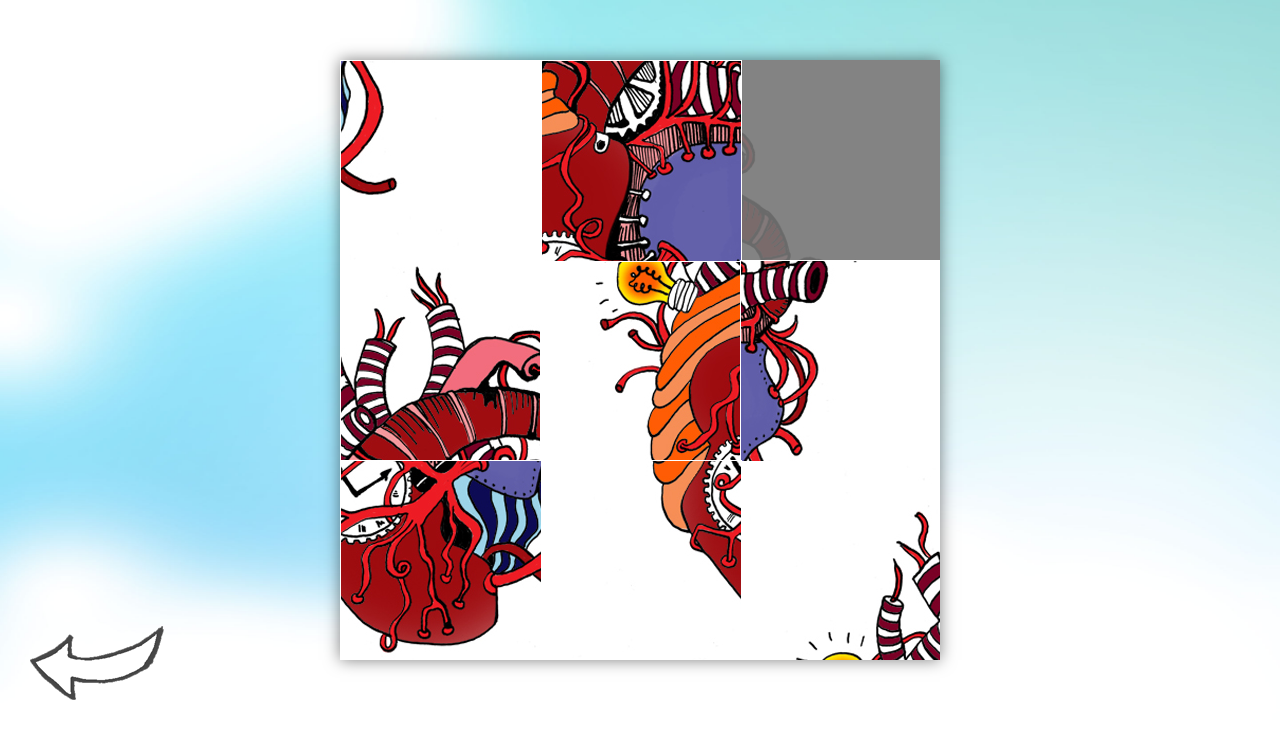

--- FILE ---
content_type: text/html
request_url: http://pappashjerte.no/puzzle.html
body_size: 2790
content:
<!DOCTYPE html>
<!--[if lt IE 7 ]>                <html lang="nb" class="ie6 no-js oldie"> <![endif]-->
<!--[if IEMobile 7 ]>             <html lang="nb" class="iemob7 no-js oldie"> <![endif]-->
<!--[if (IE 7) & !(IEMobile 7) ]> <html lang="nb" class="ie7 no-js oldie"> <![endif]-->
<!--[if IE 8 ]>                   <html lang="nb" class="ie8 no-js oldie"> <![endif]-->
<!--[if IE 9 ]>                   <html lang="nb" class="ie9 no-js oldie"> <![endif]-->
<!--[if (gt IE 9)|!(IE)]><!-->    <html lang="nb" class="no-js"> <!--<![endif]-->
<head>
  <meta charset="utf-8" />
  <title>
    
  </title>
  <meta content="To historier om organdonasjon og transplantasjon. Rikke forteller om sin pappa som må ha nytt hjerte. Historien om Simen handler om da han mistet storebroren i en ulykke og at han ble organdonor." name="description" />
  <meta content="width=device-width, initial-scale=1" name="viewport" />
  <meta content="IE=edge,chrome=1" http-equiv="X-UA-Compatible" />
  <link href="/images/gfx/favicon.ico" rel="shortcut icon" type="image/ico" />
  <link href="/images/gfx/apple-touch-icon-precomposed.png" rel="apple-touch-icon" />
  <link href="/images/gfx/apple-touch-icon-72x72-precomposed.png" rel="apple-touch-icon" sizes="72x72" />
  <link href="/images/gfx/apple-touch-icon-152x152-precomposed.png" rel="apple-touch-icon" sizes="152x152" />
  <meta content="Pappas hjerte" property="og:site_name" />
  <meta content="http://pappashjerte.no/images/fp/pappashjerte-tsr.png" property="og:image" />
  <meta content="Pappas hjerte" property="og:title" />
  <meta content="To historier om organdonasjon og transplantasjon. Rikke forteller om sin pappa som må ha nytt hjerte. Historien om Simen handler om da han mistet storebroren i en ulykke og at han ble organdonor." property="og:description" />
  <link href="stylesheets/application.css" rel="stylesheet" />
  <script src="javascripts/modernizr.js"></script>
  <!--[if lt IE 9]><style type="text/css">.pdfs .thumb { display: inline; }</style><![endif]-->
</head>
<body>
  <div class="bg pzl">
    <div class="pzlwrap">
      <img class="jqPuzzle" id="heartpzl" src="images/pzl/hjertet_pzl.jpg" />
    </div>
    <p id="pzlres"></p>
    <a href="index.html" class="back" title="Tilbake til forsiden">Tilbake til forsiden</a>
  </div>
  <script src="javascripts/application.js"></script>
  <script>
  (function(i,s,o,g,r,a,m){i['GoogleAnalyticsObject']=r;i[r]=i[r]||function(){
  (i[r].q=i[r].q||[]).push(arguments)},i[r].l=1*new Date();a=s.createElement(o),
  m=s.getElementsByTagName(o)[0];a.async=1;a.src=g;m.parentNode.insertBefore(a,m)
  })(window,document,'script','//www.google-analytics.com/analytics.js','ga');
  ga('create', 'UA-8821537-6', 'pappashjerte.no');
  ga('send', 'pageview');
  </script>
</body>
</html>


--- FILE ---
content_type: text/css
request_url: http://pappashjerte.no/stylesheets/application.css
body_size: 17625
content:
html,body,div,span,applet,object,iframe,h1,h2,h3,h4,h5,h6,p,blockquote,pre,a,abbr,acronym,address,big,cite,code,del,dfn,em,img,ins,kbd,q,s,samp,small,strike,strong,sub,sup,tt,var,b,u,i,center,dl,dt,dd,ol,ul,li,fieldset,form,label,legend,table,caption,tbody,tfoot,thead,tr,th,td,article,aside,canvas,details,embed,figure,figcaption,footer,header,hgroup,menu,nav,output,ruby,section,summary,time,mark,audio,video{margin:0;padding:0;border:0;font-size:100%;font:inherit;vertical-align:baseline}article,aside,details,figcaption,figure,footer,header,hgroup,menu,nav,section{display:block}body{line-height:1}ol,ul{list-style:none}blockquote,q{quotes:none}blockquote:before,blockquote:after,q:before,q:after{content:'';content:none}table{border-collapse:collapse;border-spacing:0}@font-face{font-family:"ApexNew";src:url("../font/ApexNewWeb-Book.eot");src:url("../font/ApexNewWeb-Book.woff") format("woff"),url("../font/ApexNewWeb-Book.svg") format("svg")}@font-face{font-family:"ApexNewBold";src:url("../font/ApexNewWeb-Bold.eot");src:url("..font/ApexNewWeb-Bold.woff") format("woff"),url("../font/ApexNewWeb-Bold.svg") format("svg")}.errormsg{display:block;width:500px;font-size:20px;margin:50px auto}body{font-family:ApexNew,sans-serif;font-size:18px;line-height:24px}strong{font-family:ApexNewBold,sans-serif;font-weight:700}img{max-width:100%}.bg{position:relative;margin:0}.bg.fp{background:url("../images/gfx/bakgrunn.jpg");background-size:100% 100%}@media screen and (min-width:500px){.bg{background:url("../images/gfx/bakgrunn.jpg");background-size:100% 100%}}.container{position:relative}.back{display:block;height:74px;width:134px;background:url("../images/gfx/arrow.png") 0 0 no-repeat;text-indent:-9000px;position:absolute;bottom:30px;left:30px}.back:hover,.back:active{background:url("../images/gfx/arrow-a.png") 0 0 no-repeat}@media (-webkit-min-device-pixel-ratio:1.5){.back{background:url("../images/gfx/arrow2.png") 0 0 no-repeat;background-size:134px 74px}.back:hover,.back:active{background:url("../images/gfx/arrow2-a.png") 0 0 no-repeat;background-size:134px 74px}}.audio-slideshow{display:none;font-size:14px;overflow:hidden}.audio-slideshow{margin:70px auto;background-color:white;-webkit-box-shadow:0 0 12px rgba(50,50,50,0.75);-moz-box-shadow:0 0 12px rgba(50,50,50,0.75);box-shadow:0 0 12px rgba(50,50,50,0.75);position:absolute;top:0;z-index:999}.audio-slides{overflow:hidden}.audio-slides img{width:100%;height:100%}.audio-slideshow{width:300px;height:370px}.audio-slides,.audio-slides .imgwrap,.audio-slides .textwrap{width:300px;height:300px}@media only screen and (min-width:768px){.audio-slideshow{width:500px;height:570px}.audio-slides,.audio-slides .imgwrap,.audio-slides .textwrap{width:500px;height:500px}}.audio-control-interface{position:absolute;bottom:0;left:0;width:100%;height:70px;background:white;z-index:999}.play-pause-container{position:absolute;bottom:0;height:30px;font-weight:700;color:#777777;text-shadow:1px 1px 1px rgba(0,0,0,0.1)}.play-pause-container a{outline:none;text-indent:-99999px;width:30px;height:30px;position:absolute;bottom:10px;left:10px}.play-pause-container a.audio-play{background:transparent url(../images/bk/play-s-2.png) no-repeat center center;background-size:30px 30px}.play-pause-container a.audio-pause{background:transparent url(../images/bk/pause-2.png) no-repeat center center;background-size:30px 30px}.play-pause-container a.sound-off{background:transparent url(../images/bk/sound-2.png) no-repeat center center;background-size:30px 30px;left:50px}.play-pause-container a.sound-on{background:transparent url(../images/bk/nsound-2.png) no-repeat center center;background-size:30px 30px;left:50px}.play-pause-container a.text-hide{background:transparent url(../images/bk/ntxt-2.png) no-repeat center center;background-size:30px 30px;left:260px}.play-pause-container a.text-show{background:transparent url(../images/bk/txt-2.png) no-repeat center center;background-size:30px 30px;left:260px}.touch .play-pause-container a.sound-off,.touch .play-pause-container a.sound-on{display:none}.audio-slideshow .time-container{display:none}.audio-slideshow .timeline{position:absolute;width:100%;background:white url("../images/bk/timeline-new.png") no-repeat;background-size:100% 100%;height:21px;bottom:48px;left:0;z-index:999}.mobile .audio-slideshow .timeline{background:none;width:240px;margin:0 auto;position:relative;bottom:0}.mobile .audio-slideshow .timeline .playhead{display:none;position:absolute;height:20px;background:url("../images/bk/timeline-playhead.png") no-repeat;background-size:100% 100%;width:0;margin:0 3px;max-width:99%}.marker{background:url("../images/bk/circle.png") 2px 2px no-repeat;background-size:15px 15px;width:20px;height:20px;position:absolute;z-index:99;top:2px}.mobile .marker{background:none;width:30px;height:30px;position:initial;display:inline-block}.marker span{position:absolute;bottom:20px;opacity:0;left:-50px;z-index:-1;box-shadow:1px 1px 4px rgba(0,0,0,0.5);background:#f5f6f6;background:-moz-linear-gradient(top,#f5f6f6 0,#dbdce2 21%,#b8bac6 49%,#dddfe3 80%,#f5f6f6 100%);background:-webkit-gradient(linear,left top,left bottom,color-stop(0%,#f5f6f6),color-stop(21%,#dbdce2),color-stop(49%,#b8bac6),color-stop(80%,#dddfe3),color-stop(100%,#f5f6f6));background:-webkit-linear-gradient(top,#f5f6f6 0,#dbdce2 21%,#b8bac6 49%,#dddfe3 80%,#f5f6f6 100%);background:-o-linear-gradient(top,#f5f6f6 0,#dbdce2 21%,#b8bac6 49%,#dddfe3 80%,#f5f6f6 100%);background:-ms-linear-gradient(top,#f5f6f6 0,#dbdce2 21%,#b8bac6 49%,#dddfe3 80%,#f5f6f6 100%);background:linear-gradient(top,#f5f6f6 0,#dbdce2 21%,#b8bac6 49%,#dddfe3 80%,#f5f6f6 100%);filter:progid:DXImageTransform.Microsoft.gradient(startColorstr='#f5f6f6',endColorstr='#f5f6f6',GradientType=0 );-webkit-transition:all .3s ease-in-out;-moz-transition:all .3s ease-in-out;-o-transition:all .3s ease-in-out;-ms-transition:all .3s ease-in-out;transition:all .3s ease-in-out}.mobile .marker span{opacity:1;z-index:99;position:relative;left:0;top:0}.marker span img{display:block}.mobile .marker span img{width:40px;height:40px;padding:5px}.no-touch .marker:hover span{opacity:1;z-index:100}@media only screen and (-webkit-min-device-pixel-ratio:2),only screen and (min--moz-device-pixel-ratio:2),only screen and (-o-min-device-pixel-ratio:2 / 1),only screen and (min-device-pixel-ratio:2),only screen and (min-resolution:192dpi),only screen and (min-resolution:2dppx){.marker{background:url("../images/bk/circle-2.png") no-repeat;background-size:15px 15px}.audio-slideshow .timeline{background:white url("../images/bk/timeline-new-2.png") no-repeat;background-size:100% 100%}}.audio-slides .slide{overflow:hidden}.audio-slides .slide .imgwrap{position:absolute;top:0;left:0}.audio-slides .textwrap{position:absolute;top:0;right:0;overflow:hidden;display:none;z-index:88;background:white}.audio-slides .textwrap p{padding:20px 20px 0;font-size:17px}.audio-slides .textwrap.intro{margin-top:160px;text-align:center}.audio-slides .textwrap.intro h1{font-size:24px;line-height:30px;font-weight:400;margin-bottom:40px}.audio-slides .textwrap.intro p{font-size:20px}#wScratchPad{display:none;margin:0 auto;position:relative;opacity:.6}#wScratchPad div{background-repeat:no-repeat;margin:0 auto}@media only screen and (min-width:1024px){.slideshowWrapper .back{position:relative;margin:60px 0 30px 30px}}.loader{position:absolute;top:50%;left:50%;width:200px;height:200px;margin-top:-100px;margin-left:-100px}no-backgroundsize .play-pause-container a.audio-play{background:transparent url(../images/bk/play-s.png) no-repeat center center}no-backgroundsize .play-pause-container a.audio-pause{background:transparent url(../images/bk/pause.png) no-repeat center center}no-backgroundsize .play-pause-container a.sound-off{background:transparent url(../images/bk/nsound.png) no-repeat center center}no-backgroundsize .play-pause-container a.sound-on{background:transparent url(../images/bk/sound.png) no-repeat center center}no-backgroundsize .play-pause-container a.text-hide{background:transparent url(../images/bk/ntxt.png) no-repeat center center}no-backgroundsize .play-pause-container a.text-show{background:transparent url(../images/bk/txt.png) no-repeat center center}.alltextwrap{display:none}@media screen and (max-width:767px){.slideshowWrapper{position:fixed;width:100%}.audio-slides{display:none}.timeline,.sound-off,.sound-on,.text-show,.text-hide,.back{display:none}.audio-slideshow{height:60px;left:0 !important;width:100%;margin:0}.alltextwrap{display:block;padding-top:55px}.alltextwrap p{margin:0 10px}.alltextwrap p,.alltextwrap img{margin-bottom:30px}.play-pause-container a{height:40px;width:200px;bottom:10px;left:50px;padding-left:50px;text-indent:0;line-height:40px;text-transform:uppercase;color:#222222;text-decoration:none;font-size:1.2em}.play-pause-container a.audio-play{background:transparent url(../images/bk/play-80.png) no-repeat 0 center;background-size:40px 40px}.play-pause-container a.audio-pause{background:transparent url(../images/bk/pause-80.png) no-repeat 0 center;background-size:40px 40px}.loader{display:none}}@media only screen and (min-width:768px){.play-pause-container a.text-hide,.play-pause-container a.text-show{left:460px}}.fp{position:relative}.butterfly{position:absolute;top:86px;left:20px}.girl{position:absolute;bottom:10px;right:15px}.girl img{height:350px;width:280px}@media only screen and (max-width:1200px){.butterfly img{width:165px;height:165px}.girl img{height:245px;width:196px}}@media only screen and (max-width:800px){.butterfly img{width:110px;height:109px}.girl img{height:175px;width:140px}}@media only screen and (max-width:700px){.butterfly,.girl{display:none}}.bd.wrap{margin:0 auto}.bd.tsr{padding-top:50px;width:906px}.bd.act{width:402px;padding-bottom:90px}.tsr div{display:inline-block}.tsr div:hover .imgwrap{opacity:.3}.tsr .title{display:none}.fp .tsr > div{position:relative}.fp .imgwrap{position:relative;margin:0 auto;width:450px;height:450px;-webkit-transition:opacity .3s ease-in-out;-moz-transition:opacity .3s ease-in-out;-ms-transition:opacity .3s ease-in-out;-o-transition:opacity .3s ease-in-out;transition:opacity .3s ease-in-out}.fp .playwrap{width:450px;height:450px;display:block;position:absolute;top:0;left:0}.fp .playwrap:hover .play,.fp .playwrap:active .play{opacity:1;background-image:url("../images/fp/play-l.png")}.fp .play{display:block;text-indent:-9000px;z-index:100;position:absolute;left:175px;top:175px;background-size:100px 100px;width:100px;height:100px}.pappashjerte .imgwrap{background-image:url("../images/fp/pappashjerte-tsr.png")}.storebror .imgwrap{background-image:url("../images/fp/storebror-tsr.png")}.touch .icon a:hover{text-indent:-5000px}.icon{display:inline-block;margin:0 15px;width:100px;height:100px;position:relative;text-indent:-9000px}.icon a{display:block;height:100px;width:100px}.icon a.iconbg{position:absolute}.icon.pzl a.iconbg{background:url("../images/fp/hjerte.png") center 0 no-repeat;background-size:100px 100px}.icon.pzl a.iconbg:hover{background:url("../images/fp/hjerte-txt.png") center 0 no-repeat;background-size:100px 100px}.icon.organ a.iconbg{background:url("../images/fp/org.png") center 0 no-repeat;background-size:100px 100px}.icon.organ a.iconbg:hover{background:url("../images/fp/org-txt.png") center 0 no-repeat;background-size:100px 100px}.icon.pdf a.iconbg{background:url("../images/fp/pensel.png") center 0 no-repeat;background-size:100px 100px}.icon.pdf a.iconbg:hover{background:url("../images/fp/pensel-txt.png") center 0 no-repeat;background-size:100px 100px}@media (-webkit-min-device-pixel-ratio:1.5){.imgwrap:hover .play,.imgwrap:active .play{background-image:url("../images/fp/play-l2.png")}}@media only screen and (max-width:1000px){.fp .imgwrap,.fp .playwrap{width:250px;height:250px;background-size:250px 250px}.fp .play{left:75px;top:75px}.bd.tsr{width:512px}}@media only screen and (max-width:500px){.fp{text-align:center}.fp .imgwrap{height:120px;width:300px;display:block}.fp .imgwrap img{display:none}.fp .imgwrap:hover img,.fp .imgwrap:active img{opacity:1}.fp .imgwrap:hover .play,.fp .imgwrap:active .play{display:none}.fp .playwrap{display:none}.fp .storebror .imgwrap{background:url("../images/fp/storebror-mobile.png") no-repeat;background-size:300px 93px;height:93px}.fp .pappashjerte{padding-bottom:20px}.fp .pappashjerte .imgwrap{background:url("../images/fp/pappashjerte-mobile.png") no-repeat;background-size:300px 120px}.bd.wrap{margin:0 auto}.bd.tsr{padding-top:15px;width:auto}.bd.act{padding-bottom:30px;width:auto}.item{width:100%;text-align:center}.icon{width:100px;margin:0}.icon span{display:none}}.organdonasjonlogo{margin:20px}.organdonasjonlogo img{width:220px}.mesen{margin:20px}.mesen img{width:70px}.extrastiftelsen img{width:170px}.extrastiftelsen img:first-child{width:120px}.extrastiftelsen a{text-decoration:none;border:none}@media only screen and (min-width:501px){.organdonasjonlogo{margin:0;position:absolute;top:20px;left:20px;width:328px;height:60px}.organdonasjonlogo:hover{opacity:.8}.extrastiftelsen{position:absolute;bottom:20px;left:20px}.extrastiftelsen img{width:170px}.mesen{margin:0;position:absolute;bottom:20px;right:20px}}@media only screen and (min-width:701px){.mesen{right:154px}}@media only screen and (min-width:801px){.mesen{right:215px}}@media only screen and (min-width:1201px){.mesen{right:298px}}.org{padding:100px 0 150px}.org .orgwrap{width:500px;margin:0 auto;position:relative;background:white}.org img{width:500px;height:500px;-webkit-box-shadow:0 0 15px rgba(0,0,0,0.5);-moz-box-shadow:0 0 15px rgba(0,0,0,0.5);box-shadow:0 0 15px rgba(0,0,0,0.5)}.orgbg{list-style:none;background:url(../images/organer/organer-l.jpg) no-repeat 0 0;background-size:500px 500px;position:relative;width:500px;height:500px;margin:0;padding:0}.organs{position:absolute;top:0;left:0;width:500px;height:500px}.organs li{position:absolute}.organs li a{display:block;height:100%;text-decoration:none}.organs li span{display:none}.organs li:hover span,.organs li.hover span{display:block;background:white;padding:15px;width:300px;position:relative;color:#333333;-webkit-box-shadow:0 0 10px rgba(50,50,50,0.75);-moz-box-shadow:0 0 10px rgba(50,50,50,0.75);box-shadow:0 0 10px rgba(50,50,50,0.75);border:1px solid #999999}.organs li:hover span strong,.organs li.hover span strong{font-weight:700}#org0{width:80px;height:112px;top:145px;left:205px}#org1{width:97px;height:180px;top:110px;left:118px}#org3{width:96px;height:180px;top:111px;left:266px}#org5{width:43px;height:74px;top:316px;left:163px}#org8{width:43px;height:74px;top:316px;left:275px}#org9{width:152px;height:101px;top:247px;left:143px}#org13{width:95px;height:49px;top:308px;left:209px}#org0:hover span,#org0.hover span{left:55px;top:90px}#org1:hover span,#org1.hover span{left:-287px;top:108px}#org3:hover span,#org3.hover span{left:43px;top:124px}#org5:hover span,#org5.hover span{left:-260px;top:66px}#org8:hover span,#org8.hover span{left:20px;top:36px}#org9:hover span,#org9.hover span{left:-287px;top:36px}#org13:hover span,#org13.hover span{left:-15px;top:47px}ul.orgbg li p:hover span strong{display:block;margin-bottom:2px;font-size:12px;text-decoration:underline}ul.orgtxt{display:none}@media screen and (max-width:800px){ul.organs li span,ul.organs li:hover span{display:none}ul.orgtxt{display:block;background:white;font-size:18px;padding:20px}ul.orgtxt li{display:none}}@media screen and (max-width:600px){.org{padding-top:30px}.org .orgwrap{width:300px}.org .organs{width:300px;height:300px}.org .orgbg{background:url(../images/organer/organer-s.jpg) no-repeat 0 0;background-size:300px 300px;width:300px;height:300px}.org .orgbg img{width:300px;height:300px}#org0{width:48px;height:67px;top:83px;left:123px}#org1{width:58px;height:108px;top:74px;left:71px}#org3{width:59px;height:109px;top:74px;left:159px}#org5{width:26px;height:44px;top:190px;left:98px}#org8{width:26px;height:44px;top:190px;left:165px}#org9{width:91px;height:61px;top:148px;left:85px}#org13{width:57px;height:29px;top:185px;left:125px}}.pdfs{padding:50px 0 0 0;max-width:1018px;margin:0 auto;overflow:hidden;text-align:center}.pdfs .thumb{display:inline-block;margin:18px}.pdfs .thumb a{display:block}.pdfs img{width:300px;height:300px}.pdfs .hd{text-align:left;padding:0 18px}.pdfs .hd img{max-width:500px;width:100%;height:auto}.coloringwrap{padding-bottom:100px}@media screen and (max-width:767px){.pdfs{padding-top:20px}.coloring .back{position:fixed}}.cwrap{max-width:500px;margin:0 auto;padding:10px;background:white}.bg.print{padding:40px 0 120px}.bg.print .back{position:fixed}@media print{.bg.print{background-image:none;padding:0;margin:0}.cwrap{max-width:100%;padding:0;margin:0}.back{display:none}}.pzlwrap{padding:60px 0 0}@media screen and (max-width:620px){.bg.pzl{padding-bottom:50px}.bg.pzl .back{position:relative;bottom:10px;left:10px}.pzlwrap{padding:20px 10px 0}}p#pzlres{color:#133155;margin:20px;font-size:18px;line-height:24px;text-align:center;padding-bottom:50px}p#pzlres span{font-size:24px;line-height:30px}p#pzlres a{color:#133155}p#pzlres a:hover{color:#133155;text-decoration:none}.jqPuzzle{padding:0;margin:0 auto;border:none;-webkit-box-shadow:0 0 15px rgba(0,0,0,0.5);-moz-box-shadow:0 0 15px rgba(0,0,0,0.5);box-shadow:0 0 15px rgba(0,0,0,0.5)}.jqPuzzle div{background-color:transparent;margin:0;padding:0;border-style:none}.jqPuzzle .jqp-wrapper{background-color:#767676}.jqPuzzle .jqp-piece{border:1px solid white;color:white;font-size:36px}.jqPuzzle .jqp-piece:hover{border-style:dashed}.jqPuzzle.jqp-solved .jqp-piece:hover{border-style:solid}.jqPuzzle .jqp-controls{display:none}